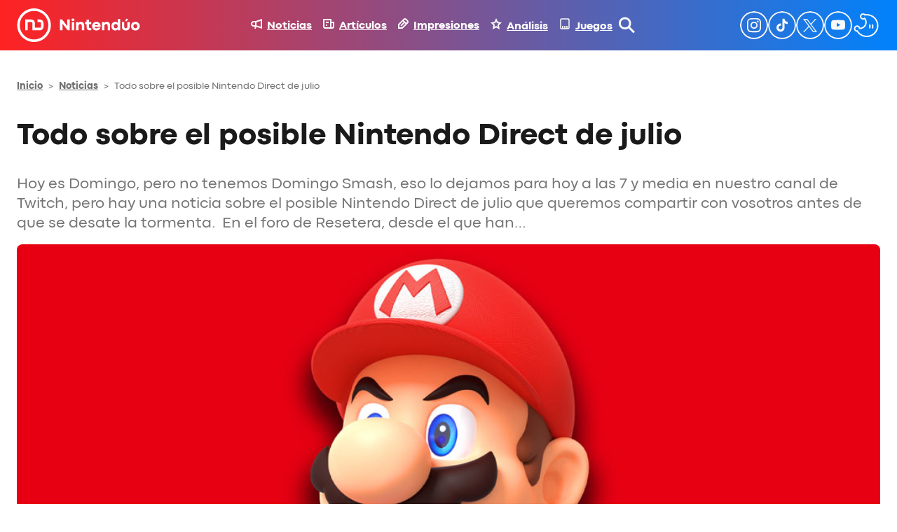

--- FILE ---
content_type: image/svg+xml
request_url: https://nintenduo.com/wp-content/uploads/2024/09/navigation-news-white.svg
body_size: -99
content:
<?xml version="1.0" encoding="UTF-8"?> <svg xmlns="http://www.w3.org/2000/svg" xmlns:xlink="http://www.w3.org/1999/xlink" version="1.1" id="Layer_1" x="0px" y="0px" width="16px" height="14px" viewBox="0 0 16 14" style="enable-background:new 0 0 16 14;" xml:space="preserve"> <path fill="#FFFFFF" d="M16,0L6.8,3H4C1.8,3,0,4.8,0,7s1.8,4,4,4h1.8L5,14h2l0.7-2.7L16,14V0z M2,7c0-1.1,0.9-2,2-2h2v4H4 C2.9,9,2,8.1,2,7z M14,11.1L8,9.3V4.7l6-1.8V11.1z"></path> </svg> 